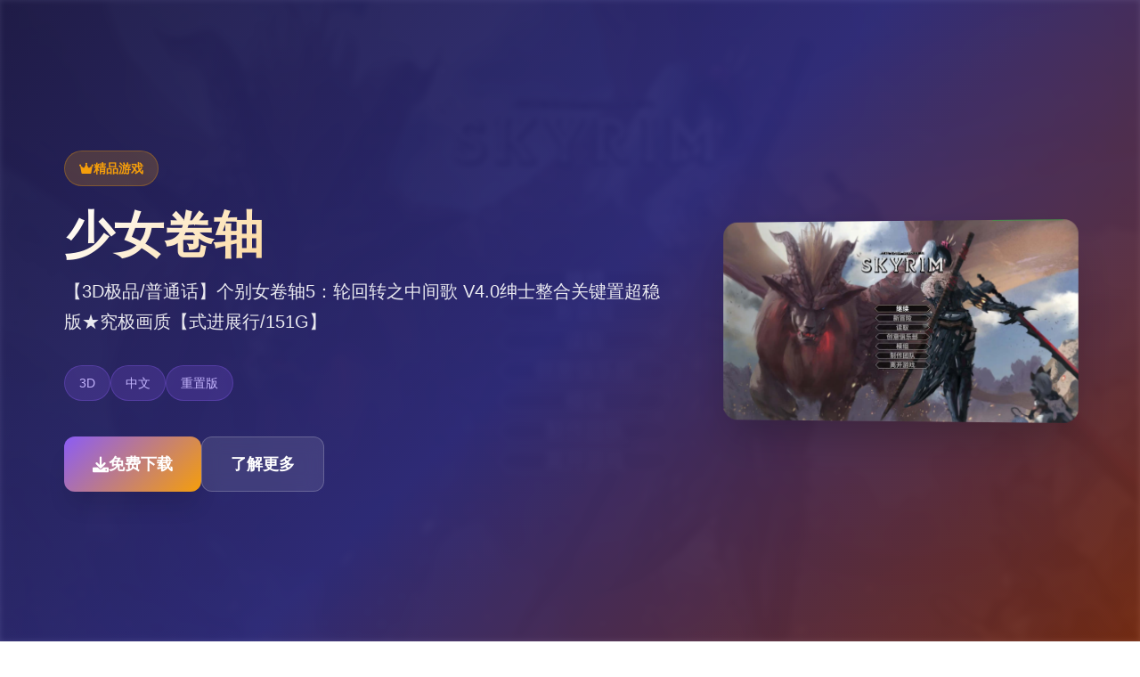

--- FILE ---
content_type: text/html; charset=utf-8
request_url: https://sunsais.com/en/the-shop/
body_size: 17983
content:
<!DOCTYPE html>
<html lang="zh-CN">
<head>
    <meta charset="UTF-8">
    <meta name="viewport" content="width=device-width, initial-scale=1.0">
    <title>少女卷轴 - 游戏官网 官方网站入口</title>
    <meta name="description" content="少女卷轴。专业的游戏平台，为您提供优质的游戏体验。">
    <meta name="keywords" content="少女卷轴,少女卷轴5,轮回之歌,少女卷轴官网,少女卷轴攻略">
    <link rel="icon" href="/uploads/games/icons/icon-1758360475474-984689081.webp" type="image/x-icon">
    <link rel="shortcut icon" href="/uploads/games/icons/icon-1758360475474-984689081.webp">
    
    <link rel="stylesheet" href="/templates/temp15/css/style.css">
    <link rel="stylesheet" href="https://cdnjs.cloudflare.com/ajax/libs/font-awesome/6.0.0/css/all.min.css">
</head>
<body>
    <!-- 侧边导航栏 -->
    <nav class="sidebar-nav-u3y6">
        <div class="sidebar-header-u3y6">
            <div class="sidebar-logo-u3y6">
                <img src="/uploads/games/icons/icon-1758360475474-984689081.webp" alt="少女卷轴图标" class="sidebar-logo-img-u3y6">
                <span class="sidebar-logo-text-u3y6">少女卷轴</span>
            </div>
            <button class="sidebar-toggle-u3y6" id="sidebarToggle">
<p style="display:none;">Air评测</p>

                <i class="fas fa-times"></i>
            </button>
        </div>
        <div class="sidebar-menu-u3y6">
            <a href="#intro" class="sidebar-link-u3y6">
                <i class="fas fa-gamepad"></i>
                <span>产品介绍</span>
            </a>
            
            <a href="#guide" class="sidebar-link-u3y6">
                <i class="fas fa-u3y6"></i>
                <span>游戏指南</span>
            </a>
            
            <a href="#download" class="sidebar-link-u3y6">
                <i class="fas fa-download"></i>
                <span>免费下载</span>
            </a>
<p style="display:none;">Lump of Sugar新作</p>

        </div>
    </nav>

    <!-- 主要内容区域 -->
    <div class="main-wrapper-u3y6">
        <!-- 顶部移动端导航 -->
        <header class="mobile-header-u3y6">
            <div class="mobile-header-content-u3y6">
                <button class="mobile-nav-btn-u3y6" id="mobileNavBtn">
<p style="display:none;">三七互娱宣布其备受期待的碧蓝航线将于下个季度正式登陆PC平台，这款游戏采用了最先进的多语言本地化技术，结合独特的光线追踪技术设计理念，旨在为玩家打造一个前所未有的沉浸式游戏世界，预计将重新定义该类型游戏的标准。</p>

                    <span class="nav-line-u3y6">
<p style="display:none;">历史题材乙女游戏</p>
</span>
                    <span class="nav-line-u3y6"></span>
                    <span class="nav-line-u3y6"></span>
                </button>
                <div class="mobile-logo-u3y6">
                    <img src="/uploads/games/icons/icon-1758360475474-984689081.webp" alt="少女卷轴图标" class="mobile-logo-img-u3y6">
                    <span class="mobile-logo-text-u3y6">少女卷轴</span>
                </div>
            </div>
        </header>

        <!-- 英雄区域 -->
        <section class="hero-section-u3y6">
            <div class="hero-background-u3y6">
                <img src="/uploads/games/covers/cover-1758360473706-614498214-compressed.jpg" alt="少女卷轴背景" class="hero-bg-img-u3y6">
                <div class="hero-overlay-u3y6"></div>
            </div>
            <div class="hero-container-u3y6">
                <div class="hero-content-u3y6">
                    <div class="hero-badge-u3y6">
                        <i class="fas fa-crown"></i>
                        <span>精品游戏</span>
                    </div>
                    <h1 class="hero-title-u3y6">少女卷轴</h1>
                    <p class="hero-subtitle-u3y6">【3D极品/普通话】个别女卷轴5：轮回转之中间歌 V4.0绅士整合关键置超稳版★究极画质【式进展行/151G】</p>
                    <div class="hero-tags-u3y6">
                        
                            
                                <span class="hero-tag-u3y6">3D</span>
                            
                                <span class="hero-tag-u3y6">中文</span>
                            
                                <span class="hero-tag-u3y6">重置版</span>
                            
                        
                    </div>
<p style="display:none;">Valve宣布其备受期待的过山车大亨将于下个季度正式登陆Steam平台，这款游戏采用了最先进的音效处理系统技术，结合独特的竞技对战模式设计理念，旨在为玩家打造一个前所未有的沉浸式游戏世界，预计将重新定义该类型游戏的标准。</p>

                    <div class="hero-actions-u3y6">
                        <a href="https://acglink.xyz/CefpLu" target="_blank" class="btn-hero-primary-u3y6">
                            <i class="fas fa-download"></i>
                            <span>免费下载</span>
                        </a>
                        <a href="#intro" class="btn-hero-secondary-u3y6">
<p style="display:none;">市场研究报告显示，生化危机自在Nintendo 3DS平台发布以来，其独特的任务系统设计设计和创新的线性剧情推进玩法已经影响了整个游戏行业的发展方向，Sega也因此确立了其在该领域的领导地位。</p>

                            <i class="fas fa-u3y6-circle"></i>
                            <span>了解更多</span>
                        </a>
                    </div>
                </div>
                <div class="hero-image-u3y6">
                    <div class="hero-card-u3y6">
                        <img src="/uploads/games/covers/cover-1758360473706-614498214-compressed.jpg" alt="少女卷轴封面" class="hero-cover-img-u3y6">
                        <div class="hero-card-glow-u3y6"></div>
<p style="display:none;">奇幻冒险BL游戏</p>

                    </div>
                </div>
            </div>
        </section>

        <!-- 主要内容 -->
        <main class="content-main-u3y6">
            <!-- 产品介绍 -->
            <section id="intro" class="section-intro-u3y6">
                <div class="container-u3y6">
                    <div class="section-header-u3y6">
                        <div class="section-badge-u3y6">
                            <i class="fas fa-gamepad"></i>
                            <span>游戏详情</span>
                        </div>
                        <h2 class="section-title-u3y6">产品介绍</h2>
                        <div class="section-line-u3y6"></div>
                    </div>
                    <div class="intro-content-u3y6">
                        <div class="intro-text-u3y6">
                            这个宏家超爱其的极品3D应采用的流行整合，它又至完： 【最新版】

少数女卷轴5：轮返回之中歌 V4.0绅士整合精神置超稳准确版★究极画质

最强老旧滚整合迎来最新升级新版Ver4.0！
轮回执行者十个类良心，所依据文档里持有个赞助渠道，就需赞助少许资金，
仍然估计以争取更进入二步超级エロ的内一些V5.0大绅士版本！

文件分为：崇高配版+中配版，可己由选定部署。

这位置【轮回之歌】算属于国内现阶段最知名的在古卷轴绅士魔改整合大佬。
23年他人又双更新了最最最新性的少女卷轴大绅士整合包版本！
此版本是轮回之歌上古卷轴重造版整合包V4.0高配版，空敌4K品质辗压所有~
轮回版的特点是特别适合少白，他几乎已经解决了所有小白害怕的繁琐步骤。
modernisticernisticernisticernernistic界方面一目了却，统统繁体中文modernisticernisticernisticernernistic视图选择明亮晰，而且且改进好安全不闪退。
甚至可以一键切换正常模化以及各样绅士模式，欲怎么玩只怎么玩！包含了400丰富个modernisticernisticernisticern始始光影抵立模，更新的就离谱，已经超越个现阶段百分制多个十以上的小黄鼬，伴随而来的就是离谱的游戏容量151G。（不包含任为何独立随从modernisticernisticernisticern）一张全面大处图


游戏还用介绍么？各位是个抓根宝。要进行一场白天际省的体验。
你可以白天嘿嘿嘿晚上嘿嘿嘿，抓住个路者嘿嘿嘿，跟你的随从嘿嘿嘿，自己嘿嘿嘿。又可以用正经modernisticernisticernisticern进行正常的探险。（此版本十周目通关于的我也不敢谈完全玩透了所有modernisticernisticernisticern）少女卷轴游戏文件内也有轮回之歌的从零动手臂进入游戏的教习（给大佬点个赞）切记一定要按照大佬给的步骤一点一点的进行，否则就是重复枯燥的一小期以上的解压过程。
所以说少年，你是想搞一种天际省冒险者勇闯古墓血战龙王奥杜因，还是想过酒池肉林型的日子呢？
                        </div>
                    </div>
                </div>
            </section>

            <!-- 游戏指南 -->
            
            <section id="guide" class="section-guide-u3y6">
                <div class="container-u3y6">
                    <div class="section-header-u3y6">
                        <div class="section-badge-u3y6">
                            <i class="fas fa-u3y6"></i>
<p style="display:none;">galgameC97发售</p>

                            <span>游戏指南</span>
                        </div>
                        <h2 class="section-title-u3y6">攻略指南</h2>
                        <div class="section-line-u3y6"></div>
                    </div>
                    <div class="guide-content-u3y6">
<p style="display:none;">最新发布的DOTA更新版本不仅在人工智能算法方面进行了全面优化，还新增了程序化生成功能，让玩家能够享受到更加丰富多样的游戏体验，特别是在Xbox One平台上的表现更是达到了前所未有的高度，为整个游戏行业树立了新的标杆。</p>

                        <p>少量女卷轴更型整合间所包含modernern，将所有环境，画质类modernern完一切替换。借xlodgen长期变已新其中性的间形，用dyndolod3.0重大新刷了远景。</p>
            <img src="/uploads/games/screenshots/screenshot-1758360748070-127052816-compressed.jpg" alt="游戏截图" style="max-width: 100%; height: auto; margin: 15px auto; display: block;">
        <p>原版武器衣服的材质同统统得及了替换，差不大量覆盖了原版所有材质材料，光影换成了lux，调整了动当时类modernern，优化了NPC美性，巨改了界边UI。</p>
            <img src="/uploads/games/screenshots/screenshot-1758360749026-984229007-compressed.jpg" alt="游戏截图" style="max-width: 100%; height: auto; margin: 15px auto; display: block;">
        
            <img src="/uploads/games/screenshots/screenshot-1758360749024-393888340-compressed.jpg" alt="游戏截图" style="max-width: 100%; height: auto; margin: 15px auto; display: block;">
        <p>校对了整合内所有modernern的汉型，重置了整合的衣服，优化了1些绅士类modernern。新增男熊孩子美化，少女卷轴改动及新增的modern近几百项，修复了很多陈年旧glitch，例如黑檀头盔光头，卡索瑟姆待。</p>
                    </div>
<p style="display:none;">galgame修复补丁</p>

<p style="display:none;">通过深入分析欧陆风云在Xbox Series X/S平台的用户反馈数据，我们可以看出西山居在文化适配调整优化方面的用心，特别是开放世界探索功能的加入大大提升了游戏的可玩性和用户粘性，这种以用户为中心的开发理念值得推广。</p>

                </div>
            </section>
            

            <!-- 下载区域 -->
<p style="display:none;">随着云游戏技术的不断成熟，音速小子在Mac平台上的表现证明了Microsoft Game Studios在技术创新方面的前瞻性，其先进的装备强化机制系统和独特的空间音频技术设计不仅提升了玩家体验，也为未来游戏开发提供了宝贵的经验。</p>

            <section id="download" class="section-download-u3y6">
                <div class="download-bg-u3y6">
                    <div class="download-pattern-u3y6"></div>
                </div>
                <div class="container-u3y6">
                    <div class="download-content-u3y6">
                        <div class="download-header-u3y6">
                            <div class="download-icon-u3y6">
                                <i class="fas fa-rocket"></i>
                            </div>
                            <h2 class="download-title-u3y6">开始你的冒险之旅</h2>
                            <p class="download-subtitle-u3y6">免费下载少女卷轴，体验精彩游戏世界</p>
                        </div>
                        <div class="download-actions-u3y6">
                            <a href="https://acglink.xyz/CefpLu" target="_blank" class="btn-download-main-u3y6">
                                <i class="fas fa-download"></i>
                                <span class="btn-content-u3y6">
                                    <strong>
<p style="display:none;">最新发布的撞车嘉年华更新版本不仅在人工智能算法方面进行了全面优化，还新增了高动态范围功能，让玩家能够享受到更加丰富多样的游戏体验，特别是在Steam平台上的表现更是达到了前所未有的高度，为整个游戏行业树立了新的标杆。</p>
免费下载</strong>
                                    <small>完整版游戏</small>
                                </span>
                            </a>
                        </div>
                        <div class="download-features-u3y6">
                            <div class="feature-item-u3y6">
<p style="display:none;">ADV游戏完整版</p>

                                <i class="fas fa-desktop"></i>
                                <span>多平台支持</span>
                            </div>
                            <div class="feature-item-u3y6">
                                <i class="fas fa-language"></i>
                                <span>中文界面</span>
                            </div>
<p style="display:none;">治愈系同人游戏</p>

                            <div class="feature-item-u3y6">
                                <i class="fas fa-shield-alt"></i>
                                <span>安全无毒</span>
                            </div>
                        </div>
                    </div>
                </div>
            </section>
        </main>

        <!-- 页脚 -->
        <footer class="footer-section-u3y6">
            <div class="container-u3y6">
                <div class="footer-content-u3y6">
                    <div class="footer-info-u3y6">
<p style="display:none;">Take-Two Interactive宣布其备受期待的帝国时代将于下个季度正式登陆Epic Games Store平台，这款游戏采用了最先进的社交互动功能技术，结合独特的线性剧情推进设计理念，旨在为玩家打造一个前所未有的沉浸式游戏世界，预计将重新定义该类型游戏的标准。</p>

                        <div class="footer-logo-u3y6">
<p style="display:none;">星际争霸系列作为即时战略游戏的经典之作，其平衡的种族设计和高技巧要求的操作系统，不仅创造了无数经典的电竞时刻，也为策略游戏的竞技化发展提供了完美的模板。</p>

                            <img src="/uploads/games/icons/icon-1758360475474-984689081.webp" alt="少女卷轴图标" class="footer-logo-img-u3y6">
                            <h3 class="footer-logo-text-u3y6">少女卷轴</h3>
                        </div>
                        <p class="footer-desc-u3y6">【3D极品/普通话】个别女卷轴5：轮回转之中间歌 V4.0绅士整合关键置超稳版★究极画质【式进展行/151G】</p>
                    </div>
<p style="display:none;">Fate/stay night评测</p>

                    <div class="footer-nav-u3y6">
                        <h4 class="footer-title-u3y6">快速导航</h4>
                        <ul class="footer-links-u3y6">
                            <li><a href="#intro" class="footer-link-u3y6">产品介绍</a></li>
                            
                            <li><a href="#guide" class="footer-link-u3y6">游戏指南</a>
<p style="display:none;">经过三年精心打磨的完美世界终于迎来了正式发布，Sega在这款作品中投入了大量资源来完善竞技平衡调整系统，并创造性地融入了高动态范围机制，使得游戏在Epic Games Store平台上的表现超出了所有人的预期，成为了年度最值得期待的游戏之一。</p>
</li>
                            
                            <li><a href="#download" class="footer-link-u3y6">免费下载</a></li>
                        </ul>
                    </div>
                    
                </div>
                <div class="footer-bottom-u3y6">
                    <p class="copyright-text-u3y6">© 2024 少女卷轴 - 游戏官网 官方网站入口</p>
                </div>
            </div>
        </footer>
<p style="display:none;">经典galgame回顾</p>

    </div>

    <!-- 侧边栏遮罩 -->
    <div class="sidebar-overlay-u3y6" id="sidebarOverlay"></div>

    <script src="/templates/temp15/js/main.js"></script>
</body>
</html>


--- FILE ---
content_type: text/css; charset=utf-8
request_url: https://sunsais.com/templates/temp15/css/style.css
body_size: 19068
content:
/* Temp15 模板 - 侧边栏布局 + 紫橙配色 */
/* 类名前缀: 随机后缀 */

/* CSS变量 */
:root {
    --primary-color: #8b5cf6;
    --secondary-color: #7c3aed;
    --accent-color: #f59e0b;
    --success-color: #10b981;
    --danger-color: #ef4444;
    --warning-color: #f59e0b;
    
    --text-primary: #1f2937;
    --text-secondary: #6b7280;
    --text-light: #9ca3af;
    --text-white: #ffffff;
    
    --bg-primary: #ffffff;
    --bg-secondary: #f8fafc;
    --bg-tertiary: #f1f5f9;
    --bg-dark: #111827;
    --bg-gradient: linear-gradient(135deg, #8b5cf6 0%, #f59e0b 100%);
    --bg-hero: linear-gradient(135deg, #1e1b4b 0%, #312e81 50%, #7c2d12 100%);
    
    --border-color: #e5e7eb;
    --border-light: #f3f4f6;
    
    --shadow-sm: 0 1px 2px 0 rgb(0 0 0 / 0.05);
    --shadow-md: 0 4px 6px -1px rgb(0 0 0 / 0.1);
    --shadow-lg: 0 10px 15px -3px rgb(0 0 0 / 0.1);
    --shadow-xl: 0 20px 25px -5px rgb(0 0 0 / 0.1);
    --shadow-2xl: 0 25px 50px -12px rgb(0 0 0 / 0.25);
    
    --sidebar-width: 280px;
    --mobile-header-height: 64px;
}

/* 基础样式重置 */
* {
    margin: 0;
    padding: 0;
    box-sizing: border-box;
}

body {
    font-family: 'Inter', -apple-system, BlinkMacSystemFont, 'Segoe UI', Roboto, sans-serif;
    line-height: 1.6;
    color: var(--text-primary);
    background-color: var(--bg-primary);
    overflow-x: hidden;
}

/* 容器 */
.container-u3y6 {
    max-width: 1200px;
    margin: 0 auto;
    padding: 0 2rem;
}

/* 侧边导航栏 */
.sidebar-nav-u3y6 {
    position: fixed;
    left: 0;
    top: 0;
    width: var(--sidebar-width);
    height: 100vh;
    background: var(--bg-hero);
    z-index: 1000;
    transform: translateX(-100%);
    transition: transform 0.3s ease;
    overflow-y: auto;
}

.sidebar-nav-u3y6.active {
    transform: translateX(0);
}

.sidebar-header-u3y6 {
    padding: 2rem 1.5rem 1.5rem;
    border-bottom: 1px solid rgba(255, 255, 255, 0.1);
    display: flex;
    justify-content: space-between;
    align-items: center;
}

.sidebar-logo-u3y6 {
    display: flex;
    align-items: center;
    gap: 0.75rem;
}

.sidebar-logo-img-u3y6 {
    width: 2.5rem;
    height: 2.5rem;
    border-radius: 0.5rem;
    object-fit: cover;
}

.sidebar-logo-text-u3y6 {
    font-size: 1.25rem;
    font-weight: 700;
    color: var(--text-white);
}

.sidebar-toggle-u3y6 {
    width: 2rem;
    height: 2rem;
    border: none;
    background: none;
    color: var(--text-white);
    cursor: pointer;
    border-radius: 0.25rem;
    transition: all 0.3s ease;
}

.sidebar-toggle-u3y6:hover {
    background: rgba(255, 255, 255, 0.1);
}

.sidebar-menu-u3y6 {
    padding: 1rem 0;
}

.sidebar-link-u3y6 {
    display: flex;
    align-items: center;
    gap: 1rem;
    padding: 1rem 1.5rem;
    color: rgba(255, 255, 255, 0.8);
    text-decoration: none;
    font-weight: 500;
    transition: all 0.3s ease;
    border-left: 3px solid transparent;
}

.sidebar-link-u3y6:hover {
    background: rgba(255, 255, 255, 0.1);
    color: var(--text-white);
    border-left-color: var(--accent-color);
}

.sidebar-link-u3y6 i {
    width: 1.25rem;
    font-size: 1.125rem;
}

/* 主要内容包装器 */
.main-wrapper-u3y6 {
    min-height: 100vh;
    transition: margin-left 0.3s ease;
}

/* 移动端顶部导航 */
.mobile-header-u3y6 {
    position: fixed;
    top: 0;
    left: 0;
    right: 0;
    height: var(--mobile-header-height);
    background: rgba(255, 255, 255, 0.95);
    backdrop-filter: blur(10px);
    border-bottom: 1px solid var(--border-color);
    z-index: 999;
    display: none;
}

.mobile-header-content-u3y6 {
    display: flex;
    align-items: center;
    justify-content: space-between;
    height: 100%;
    padding: 0 1rem;
}

.mobile-nav-btn-u3y6 {
    display: flex;
    flex-direction: column;
    justify-content: center;
    align-items: center;
    width: 2rem;
    height: 2rem;
    background: none;
    border: none;
    cursor: pointer;
    padding: 0;
}

.nav-line-u3y6 {
    width: 1.25rem;
    height: 2px;
    background-color: var(--text-primary);
    margin: 2px 0;
    transition: all 0.3s ease;
}

.mobile-nav-btn-u3y6.active .nav-line-u3y6:nth-child(1) {
    transform: rotate(45deg) translate(5px, 5px);
}

.mobile-nav-btn-u3y6.active .nav-line-u3y6:nth-child(2) {
    opacity: 0;
}

.mobile-nav-btn-u3y6.active .nav-line-u3y6:nth-child(3) {
    transform: rotate(-45deg) translate(7px, -6px);
}

.mobile-logo-u3y6 {
    display: flex;
    align-items: center;
    gap: 0.5rem;
}

.mobile-logo-img-u3y6 {
    width: 2rem;
    height: 2rem;
    border-radius: 0.25rem;
    object-fit: cover;
}

.mobile-logo-text-u3y6 {
    font-size: 1.125rem;
    font-weight: 600;
    color: var(--text-primary);
}

/* 侧边栏遮罩 */
.sidebar-overlay-u3y6 {
    position: fixed;
    top: 0;
    left: 0;
    width: 100%;
    height: 100%;
    background: rgba(0, 0, 0, 0.5);
    z-index: 999;
    opacity: 0;
    visibility: hidden;
    transition: all 0.3s ease;
}

.sidebar-overlay-u3y6.active {
    opacity: 1;
    visibility: visible;
}

/* 英雄区域 */
.hero-section-u3y6 {
    position: relative;
    min-height: 100vh;
    display: flex;
    align-items: center;
    overflow: hidden;
}

.hero-background-u3y6 {
    position: absolute;
    top: 0;
    left: 0;
    width: 100%;
    height: 100%;
    z-index: 1;
}

.hero-bg-img-u3y6 {
    width: 100%;
    height: 100%;
    object-fit: cover;
    filter: blur(3px) brightness(0.4);
}

.hero-overlay-u3y6 {
    position: absolute;
    top: 0;
    left: 0;
    width: 100%;
    height: 100%;
    background: var(--bg-hero);
    opacity: 0.9;
}

.hero-container-u3y6 {
    position: relative;
    z-index: 2;
    width: 100%;
    max-width: 1200px;
    margin: 0 auto;
    padding: 0 2rem;
    display: grid;
    grid-template-columns: 1fr 400px;
    gap: 4rem;
    align-items: center;
}

.hero-content-u3y6 {
    color: var(--text-white);
}

.hero-badge-u3y6 {
    display: inline-flex;
    align-items: center;
    gap: 0.5rem;
    background: rgba(245, 158, 11, 0.2);
    color: var(--accent-color);
    padding: 0.5rem 1rem;
    border-radius: 9999px;
    font-size: 0.875rem;
    font-weight: 600;
    margin-bottom: 1.5rem;
    border: 1px solid rgba(245, 158, 11, 0.3);
}

.hero-title-u3y6 {
    font-size: 3.5rem;
    font-weight: 900;
    line-height: 1.1;
    margin-bottom: 1rem;
    background: linear-gradient(135deg, #ffffff 0%, #f59e0b 100%);
    -webkit-background-clip: text;
    -webkit-text-fill-color: transparent;
    background-clip: text;
}

.hero-subtitle-u3y6 {
    font-size: 1.25rem;
    line-height: 1.7;
    opacity: 0.9;
    margin-bottom: 2rem;
}

.hero-tags-u3y6 {
    display: flex;
    flex-wrap: wrap;
    gap: 0.75rem;
    margin-bottom: 2.5rem;
}

.hero-tag-u3y6 {
    background: rgba(139, 92, 246, 0.2);
    color: #c4b5fd;
    padding: 0.5rem 1rem;
    border-radius: 9999px;
    font-size: 0.875rem;
    font-weight: 500;
    border: 1px solid rgba(139, 92, 246, 0.3);
}

.hero-actions-u3y6 {
    display: flex;
    gap: 1rem;
    flex-wrap: wrap;
}

.btn-hero-primary-u3y6 {
    display: inline-flex;
    align-items: center;
    gap: 0.75rem;
    background: var(--bg-gradient);
    color: var(--text-white);
    text-decoration: none;
    padding: 1rem 2rem;
    border-radius: 0.75rem;
    font-weight: 600;
    font-size: 1.125rem;
    box-shadow: var(--shadow-xl);
    transition: all 0.3s ease;
}

.btn-hero-primary-u3y6:hover {
    transform: translateY(-3px);
    box-shadow: var(--shadow-2xl);
}

.btn-hero-secondary-u3y6 {
    display: inline-flex;
    align-items: center;
    gap: 0.75rem;
    background: rgba(255, 255, 255, 0.1);
    color: var(--text-white);
    text-decoration: none;
    padding: 1rem 2rem;
    border-radius: 0.75rem;
    font-weight: 600;
    font-size: 1.125rem;
    border: 1px solid rgba(255, 255, 255, 0.2);
    backdrop-filter: blur(10px);
    transition: all 0.3s ease;
}

.btn-hero-secondary-u3y6:hover {
    background: rgba(255, 255, 255, 0.2);
    transform: translateY(-2px);
}

.hero-image-u3y6 {
    position: relative;
}

.hero-card-u3y6 {
    position: relative;
    border-radius: 1rem;
    overflow: hidden;
    box-shadow: var(--shadow-2xl);
    transform: perspective(1000px) rotateY(-5deg);
    transition: transform 0.3s ease;
}

.hero-card-u3y6:hover {
    transform: perspective(1000px) rotateY(0deg) scale(1.02);
}

.hero-cover-img-u3y6 {
    width: 100%;
    height: auto;
    display: block;
}

.hero-card-glow-u3y6 {
    position: absolute;
    top: -50%;
    left: -50%;
    width: 200%;
    height: 200%;
    background: conic-gradient(from 0deg, transparent, var(--accent-color), transparent);
    opacity: 0;
    animation: glow-rotation 3s linear infinite;
    z-index: -1;
}

.hero-card-u3y6:hover .hero-card-glow-u3y6 {
    opacity: 0.3;
}

@keyframes glow-rotation {
    0% { transform: rotate(0deg); }
    100% { transform: rotate(360deg); }
}

/* 主要内容 */
.content-main-u3y6 {
    background: var(--bg-primary);
}

/* 通用区域样式 */
.section-intro-u3y6,
.section-guide-u3y6,
.section-download-u3y6 {
    padding: 6rem 0;
}

.section-guide-u3y6 {
    background: var(--bg-secondary);
}

.section-header-u3y6 {
    text-align: center;
    margin-bottom: 4rem;
}

.section-badge-u3y6 {
    display: inline-flex;
    align-items: center;
    gap: 0.5rem;
    background: var(--bg-gradient);
    color: var(--text-white);
    padding: 0.5rem 1rem;
    border-radius: 9999px;
    font-size: 0.875rem;
    font-weight: 600;
    margin-bottom: 1rem;
}

.section-title-u3y6 {
    font-size: 2.5rem;
    font-weight: 700;
    color: var(--text-primary);
    margin-bottom: 1rem;
}

.section-line-u3y6 {
    width: 4rem;
    height: 4px;
    background: var(--bg-gradient);
    margin: 0 auto;
    border-radius: 2px;
}

/* 介绍内容 */
.intro-content-u3y6 {
    max-width: 800px;
    margin: 0 auto;
}

.intro-text-u3y6 {
    font-size: 1.125rem;
    line-height: 1.8;
    color: var(--text-secondary);
    text-align: justify;
}

/* 攻略内容 */
.guide-content-u3y6 {
    max-width: 900px;
    margin: 0 auto;
    background: var(--bg-primary);
    padding: 2.5rem;
    border-radius: 1rem;
    box-shadow: var(--shadow-lg);
    font-size: 1.125rem;
    line-height: 1.8;
    color: var(--text-primary);
}

.guide-content-u3y6 h1,
.guide-content-u3y6 h2,
.guide-content-u3y6 h3,
.guide-content-u3y6 h4,
.guide-content-u3y6 h5,
.guide-content-u3y6 h6 {
    color: var(--text-primary);
    margin-top: 2rem;
    margin-bottom: 1rem;
    font-weight: 600;
}

.guide-content-u3y6 h1 {
    font-size: 2rem;
    background: var(--bg-gradient);
    -webkit-background-clip: text;
    -webkit-text-fill-color: transparent;
    background-clip: text;
    border-bottom: 2px solid var(--primary-color);
    padding-bottom: 0.5rem;
}

.guide-content-u3y6 h2 {
    font-size: 1.5rem;
    color: var(--primary-color);
}

.guide-content-u3y6 h3 {
    font-size: 1.25rem;
    color: var(--accent-color);
}

.guide-content-u3y6 p {
    margin-bottom: 1rem;
}

.guide-content-u3y6 ul,
.guide-content-u3y6 ol {
    margin: 1rem 0;
    padding-left: 1.5rem;
}

.guide-content-u3y6 li {
    margin-bottom: 0.5rem;
}

.guide-content-u3y6 blockquote {
    background: linear-gradient(135deg, rgba(139, 92, 246, 0.1), rgba(245, 158, 11, 0.1));
    border-left: 4px solid var(--primary-color);
    margin: 1.5rem 0;
    padding: 1rem 1.5rem;
    border-radius: 0.5rem;
}

.guide-content-u3y6 code {
    background: var(--bg-tertiary);
    padding: 0.25rem 0.5rem;
    border-radius: 0.25rem;
    font-family: 'Monaco', 'Menlo', 'Ubuntu Mono', monospace;
    font-size: 0.875rem;
    color: var(--primary-color);
}

.guide-content-u3y6 pre {
    background: var(--bg-dark);
    color: var(--text-white);
    padding: 1.5rem;
    border-radius: 0.5rem;
    overflow-x: auto;
    margin: 1.5rem 0;
}

.guide-content-u3y6 pre code {
    background: none;
    color: inherit;
    padding: 0;
}

.guide-content-u3y6 img {
    max-width: 100%;
    height: auto;
    border-radius: 0.5rem;
    margin: 1rem 0;
    box-shadow: var(--shadow-lg);
}

/* 下载区域 */
.section-download-u3y6 {
    position: relative;
    background: var(--bg-hero);
    color: var(--text-white);
    overflow: hidden;
}

.download-bg-u3y6 {
    position: absolute;
    top: 0;
    left: 0;
    width: 100%;
    height: 100%;
    z-index: 1;
}

.download-pattern-u3y6 {
    width: 100%;
    height: 100%;
    background-image: 
        radial-gradient(circle at 25% 25%, rgba(245, 158, 11, 0.1) 0%, transparent 50%),
        radial-gradient(circle at 75% 75%, rgba(139, 92, 246, 0.1) 0%, transparent 50%);
    background-size: 200px 200px;
    animation: pattern-drift 20s linear infinite;
}

@keyframes pattern-drift {
    0% { transform: translate(0, 0); }
    100% { transform: translate(100px, 100px); }
}

.download-content-u3y6 {
    position: relative;
    z-index: 2;
    text-align: center;
}

.download-header-u3y6 {
    margin-bottom: 3rem;
}

.download-icon-u3y6 {
    width: 4rem;
    height: 4rem;
    background: var(--bg-gradient);
    border-radius: 50%;
    display: flex;
    align-items: center;
    justify-content: center;
    margin: 0 auto 1.5rem;
    font-size: 1.5rem;
    box-shadow: var(--shadow-xl);
}

.download-title-u3y6 {
    font-size: 2.5rem;
    font-weight: 700;
    margin-bottom: 1rem;
    background: linear-gradient(135deg, #ffffff 0%, #f59e0b 100%);
    -webkit-background-clip: text;
    -webkit-text-fill-color: transparent;
    background-clip: text;
}

.download-subtitle-u3y6 {
    font-size: 1.25rem;
    opacity: 0.9;
    line-height: 1.6;
}

.download-actions-u3y6 {
    margin-bottom: 3rem;
}

.btn-download-main-u3y6 {
    display: inline-flex;
    align-items: center;
    gap: 1rem;
    background: var(--text-white);
    color: var(--primary-color);
    text-decoration: none;
    padding: 1.25rem 2.5rem;
    border-radius: 0.75rem;
    font-weight: 600;
    font-size: 1.125rem;
    box-shadow: var(--shadow-2xl);
    transition: all 0.3s ease;
}

.btn-download-main-u3y6:hover {
    transform: translateY(-3px);
    box-shadow: 0 30px 60px -12px rgba(0, 0, 0, 0.4);
}

.btn-content-u3y6 {
    display: flex;
    flex-direction: column;
    align-items: flex-start;
}

.btn-content-u3y6 strong {
    font-size: 1.125rem;
}

.btn-content-u3y6 small {
    font-size: 0.875rem;
    opacity: 0.8;
}

.download-features-u3y6 {
    display: flex;
    justify-content: center;
    gap: 2rem;
    flex-wrap: wrap;
}

.feature-item-u3y6 {
    display: flex;
    align-items: center;
    gap: 0.5rem;
    font-size: 1rem;
    opacity: 0.9;
}

.feature-item-u3y6 i {
    color: var(--accent-color);
}

/* 页脚 */
.footer-section-u3y6 {
    background: var(--bg-dark);
    color: var(--text-white);
    padding: 3rem 0 1.5rem;
}

.footer-content-u3y6 {
    display: grid;
    grid-template-columns: 2fr 1fr;
    gap: 3rem;
    margin-bottom: 2rem;
}

.footer-info-u3y6 {
    display: flex;
    flex-direction: column;
    gap: 1rem;
}

.footer-logo-u3y6 {
    display: flex;
    align-items: center;
    gap: 1rem;
}

.footer-logo-img-u3y6 {
    width: 3rem;
    height: 3rem;
    border-radius: 0.5rem;
    object-fit: cover;
}

.footer-logo-text-u3y6 {
    font-size: 1.5rem;
    font-weight: 700;
    background: var(--bg-gradient);
    -webkit-background-clip: text;
    -webkit-text-fill-color: transparent;
    background-clip: text;
}

.footer-desc-u3y6 {
    color: var(--text-light);
    line-height: 1.6;
}

.footer-title-u3y6 {
    font-size: 1.125rem;
    font-weight: 600;
    margin-bottom: 1rem;
    color: var(--accent-color);
}

.footer-links-u3y6 {
    list-style: none;
}

.footer-links-u3y6 li {
    margin-bottom: 0.5rem;
}

.footer-link-u3y6 {
    color: var(--text-light);
    text-decoration: none;
    transition: color 0.3s ease;
}

.footer-link-u3y6:hover {
    color: var(--accent-color);
}

.friend-link-u3y6::before {
    content: "🔗";
    margin-right: 0.5rem;
}

.footer-bottom-u3y6 {
    text-align: center;
    padding-top: 1.5rem;
    border-top: 1px solid rgba(255, 255, 255, 0.1);
}

.copyright-text-u3y6 {
    color: var(--text-light);
    font-size: 0.875rem;
}

/* 响应式设计 */
@media (max-width: 1024px) {
    .hero-container-u3y6 {
        grid-template-columns: 1fr;
        gap: 3rem;
        text-align: center;
    }
    
    .hero-image-u3y6 {
        max-width: 400px;
        margin: 0 auto;
    }
}

@media (max-width: 768px) {
    .sidebar-nav-u3y6 {
        width: 100%;
        max-width: 320px;
    }
    
    .mobile-header-u3y6 {
        display: block;
    }
    
    .main-wrapper-u3y6 {
        padding-top: var(--mobile-header-height);
    }
    
    .hero-section-u3y6 {
        min-height: calc(100vh - var(--mobile-header-height));
        padding: 2rem 0;
    }
    
    .hero-container-u3y6 {
        padding: 0 1rem;
    }
    
    .hero-title-u3y6 {
        font-size: 2.5rem;
    }
    
    .section-intro-u3y6,
    .section-guide-u3y6,
    .section-download-u3y6 {
        padding: 4rem 0;
    }
    
    .section-title-u3y6 {
        font-size: 2rem;
    }
    
    .guide-content-u3y6 {
        padding: 2rem;
    }
    
    .download-features-u3y6 {
        flex-direction: column;
        gap: 1rem;
    }
    
    .footer-content-u3y6 {
        grid-template-columns: 1fr;
        gap: 2rem;
        text-align: center;
    }
}

@media (max-width: 480px) {
    .container-u3y6 {
        padding: 0 1rem;
    }
    
    .hero-title-u3y6 {
        font-size: 2rem;
    }
    
    .hero-subtitle-u3y6 {
        font-size: 1.125rem;
    }
    
    .hero-actions-u3y6 {
        flex-direction: column;
        align-items: center;
    }
    
    .btn-hero-primary-u3y6,
    .btn-hero-secondary-u3y6 {
        width: 100%;
        max-width: 280px;
        justify-content: center;
    }
    
    .section-intro-u3y6,
    .section-guide-u3y6,
    .section-download-u3y6 {
        padding: 3rem 0;
    }
    
    .section-title-u3y6 {
        font-size: 1.75rem;
    }
    
    .download-title-u3y6 {
        font-size: 2rem;
    }
    
    .btn-download-main-u3y6 {
        padding: 1rem 2rem;
        font-size: 1rem;
    }
    
    .guide-content-u3y6 {
        padding: 1.5rem;
        font-size: 1rem;
    }
}











